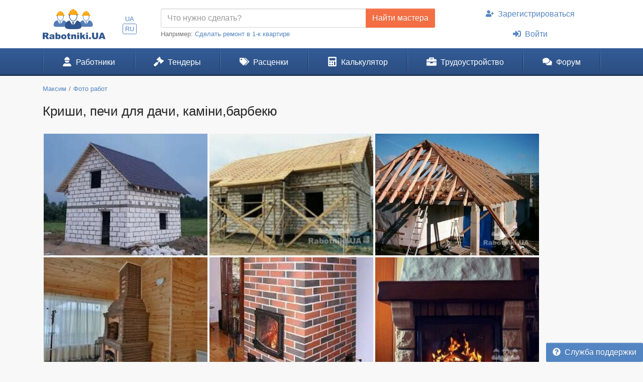

--- FILE ---
content_type: text/html; charset=UTF-8
request_url: https://www.rabotniki.ua/album/37691
body_size: 8139
content:
<!DOCTYPE html>
<html lang="ru">
<head>
<meta charset="UTF-8">
<meta http-equiv="X-UA-Compatible" content="IE=edge">
<meta name="viewport" content="width=device-width, initial-scale=1">
<title>Криши, печи для дачи, каміни,барбекю</title>
<meta property="og:title" content="Криши, печи для дачи, каміни,барбекю">
<meta property="og:description" content="Мастера и строители для качественного и недорого ремонта квартиры под ключ. Выбирайте лучших в нашем каталоге мастеров.">
<meta property="og:image" content="https://www.rabotniki.ua/img/og-image.jpg">
<meta property="og:image:width" content="188">
<meta property="og:image:height" content="90">
<meta property="og:url" content="https://www.rabotniki.ua/album/37691">
<meta property="og:type" content="website">
<meta property="og:site_name" content="Rabotniki.UA">
<meta name="theme-color" content="#ffffff">

<link href="https://www.rabotniki.ua/album/37691" rel="canonical">
<link href="https://www.rabotniki.ua/album/37691" rel="alternate" hreflang="ru">
<link href="https://www.rabotniki.ua/uk/album/37691" rel="alternate" hreflang="uk">
<link href="https://www.rabotniki.ua/img/icons/192.png" rel="apple-touch-icon">
<link href="/rabotniki.webmanifest" rel="manifest">
<link href="/assets/9ac531a2/photoswipe.css?v=1546958633" rel="stylesheet">
<link href="/assets/9ac531a2/default-skin/default-skin.css?v=1546958633" rel="stylesheet">
<link href="/css/site.css?v=1632314227" rel="stylesheet">
<script>if ('serviceWorker' in navigator) {
    navigator.serviceWorker.register('/service-worker.js').then(function(r){ r.update(); });
}
window.addEventListener('beforeinstallprompt', function(e) {
    e.preventDefault();
    return false;
});</script></head>
<body id="body" class="bg-ultra-light">
<div id="load" class="lds-ring d-lg-none"><div></div><div></div><div></div><div></div></div>
<header class="bg-white">
    <div class="container">
                <div class="row align-items-center d-none d-lg-flex">
            <div class="col-auto py-3 pr-0">
                <a href="/"><img src="/img/rabotniki.png" width="125" height="60" alt="Rabotniki.UA"></a>            </div>
            <div class="col-1 text-center p-0">
                <ul class="nav-lang nav-pills my-2 nav" style="display: inline-block;"><li class="nav-item"><a class="px-1 py-0  nav-link" href="/uk/album/37691" rel="nofollow" hreflang="uk">UA</a></li>
<li class="nav-item"><a class="px-1 py-0 active nav-link" href="/album/37691" rel="nofollow" hreflang="ru">RU</a></li></ul>            </div>
                        <div class="col">
                <form action="/tender/create#tender" method="post">                <div class="input-group">
                    <input id="need" name="need" type="text" class="form-control" placeholder="Что нужно сделать?">
                    <div class="input-group-append">
                        <button class="btn btn-secondary" type="submit" onclick="gtag('event', 'Найти мастера в шапке', {'event_category':'Клик на кнопку'})">Найти мастера</button>
                    </div>
                </div>
                </form>                <small class="text-muted">
                    Например: <a href="#" onclick="$('#need').val($(this).text()).focus(); return false;">Сделать ремонт в 1-к квартире</a>
                </small>
            </div>
            <div class="col-auto">
                                    <ul class="my-2 flex-column nav" style="width: 280px; margin-left: 1.2rem;"><li class="nav-item text-center"><a class="nav-link" href="/signup"><svg class="mr-2 i is-user-plus"><use xlink:href="#s-user-plus" /></use></svg>Зарегистрироваться</a></li>
<li class="nav-item text-center"><a class="nav-link" href="/login"><svg class="mr-2 i is-sign-in-alt"><use xlink:href="#s-sign-in-alt" /></use></svg>Войти</a></li></ul>                            </div>
                    </div>
    </div>
</header><nav id="menu" class="navbar-main navbar-expand-lg  navbar">
<div class="container">
<a class="navbar-brand" href="/">Rabotniki.UA</a>
<button type="button" class="navbar-toggler" data-toggle="offcanvas" aria-label="Toggle navigation"><svg class="i ir-bars"><use xlink:href="#r-bars" /></use></svg><small class="new-message badge badge-danger badge-pill position-absolute ml-n1 mt-n2 hidden" style="font-size: 60%;">0</small></button><div class="navbar-content"><a class="btn btn-lg text-white" name="Войти" href="/login" rel="nofollow"><svg class="i is-sign-in-alt"><use xlink:href="#s-sign-in-alt" /></use></svg></a></div>
<div id="menu-collapse" class="offcanvas-collapse  navbar-collapse">
<div class="d-lg-none"><div class="header-menu px-3 pt-3 pb-2 mb-2"><div class="mt-1 mb-2"><a class="h3 font-weight-bold" href="/">Rabotniki.UA</a></div><a href="/signup">Регистрация</a> | <a href="/login">Войти</a></div><ul class="nav"><li class="nav-item"><a class="text-secondary nav-link" href="/tender/create"><svg class="mr-3 mr-lg-2 i il-plus"><use xlink:href="#l-plus" /></use></svg>Создать тендер</a></li></ul></div><ul class="nav"><li class="nav-item"><a class="nav-link" href="/catalog"><svg class="mr-3 mr-lg-2 i is-user-hard-hat"><use xlink:href="#s-user-hard-hat" /></use></svg>Работники</a></li>
<li class="nav-item"><a class="nav-link" href="/tenders"><svg class="mr-3 mr-lg-2 i is-gavel"><use xlink:href="#s-gavel" /></use></svg>Тендеры</a></li>
<li class="nav-item"><a class="nav-link" href="/price"><svg class="mr-3 mr-lg-2 i is-tags"><use xlink:href="#s-tags" /></use></svg>Расценки</a></li>
<li class="nav-item"><a class="nav-link" href="/calculator"><svg class="mr-3 mr-lg-2 i is-calculator"><use xlink:href="#s-calculator" /></use></svg>Калькулятор</a></li>
<li class="dropdown nav-item"><a class="nav-link dropdown-toggle" href="/rabota" data-toggle="dropdown"><svg class="mr-3 mr-lg-2 i is-briefcase"><use xlink:href="#s-briefcase" /></use></svg>Трудоустройство</a><div class="dropdown-menu"><a class="dropdown-item" href="/rabota"><svg class="mr-3 mr-lg-2 i is-briefcase"><use xlink:href="#s-briefcase" /></use></svg>Вакансии</a>
<div class="dropdown-divider"></div>
<a class="dropdown-item" href="/resume"><svg class="mr-3 mr-lg-2 i is-user"><use xlink:href="#s-user" /></use></svg>Резюме</a></div></li>
<li class="nav-item"><a class="nav-link" href="https://www.rabotniki.ua/forum/"><svg class="mr-3 mr-lg-2 i is-comments"><use xlink:href="#s-comments" /></use></svg>Форум</a></li></ul><hr class="my-2"><div class="d-lg-none middle"><ul class="nav"><li class="nav-item"><a class="nav-link py-2" href="https://www.materialy.com.ua/" rel="noopener" target="_blank"><svg class="mr-2 i is-external-link"><use xlink:href="#s-external-link" /></use></svg>Тендеры на материалы</a></li>
<li class="nav-item"><a class="nav-link py-2" href="https://www.materialy.com.ua/sale" rel="noopener" target="_blank"><svg class="mr-2 i is-external-link"><use xlink:href="#s-external-link" /></use></svg>Остатки после ремонта</a></li></ul></div><hr class="my-2"><div class="d-lg-none middle"><ul class="nav"><li class="nav-item"><a class="nav-link py-1 text-muted" href="/faq">Служба поддержки</a></li></ul></div><hr class="my-2"><div class="d-lg-none text-center pt-3 pb-4"><a href="/"><img src="/img/rabotniki.png" alt="" style="width: 104px; height: 50px;"></a></div><ul class="nav-lang d-block d-lg-none text-center nav"><li class="d-inline-block"><a class="d-inline-block  nav-link" href="/uk/album/37691" rel="nofollow" hreflang="uk">UA</a></li>
<li class="d-inline-block"><a class="d-inline-block active nav-link" href="/album/37691" rel="nofollow" hreflang="ru">RU</a></li></ul></div>
</div>
</nav><div class="container pt-3 mb-5">
    <ol class="mb-3 breadcrumb" itemscope itemtype="http://schema.org/BreadcrumbList"><li class="breadcrumb-item" itemprop="itemListElement" itemscope itemtype="http://schema.org/ListItem"><a href="/153263" itemprop="item"><span itemprop="name">Максим</span></a><meta itemprop="position" content="2"></li><li class="breadcrumb-item" itemprop="itemListElement" itemscope itemtype="http://schema.org/ListItem"><a href="/153263#photos" itemprop="item"><span itemprop="name">Фото работ</span></a><meta itemprop="position" content="3"></li></ol>    <h1 class="mb-4">Криши, печи для дачи, каміни,барбекю</h1>

<div class="photoswipe-gallery"><a href="/image/album/153263/krishi-pechi-dlya-dachi-kamini-barbekyu-824406.jpg" data-photoswipe-gallery data-width="195" data-height="146" data-gid="37691" data-pid="0"><img src="/image/album/153263/krishi-pechi-dlya-dachi-kamini-barbekyu-824406-small.jpg" width="330" height="246" alt="" style="padding: .1rem;"></a><a href="/image/album/153263/krishi-pechi-dlya-dachi-kamini-barbekyu-824407.jpg" data-photoswipe-gallery data-width="300" data-height="168" data-gid="37691" data-pid="1"><img src="/image/album/153263/krishi-pechi-dlya-dachi-kamini-barbekyu-824407-small.jpg" width="330" height="246" alt="" style="padding: .1rem;"></a><a href="/image/album/153263/krishi-pechi-dlya-dachi-kamini-barbekyu-824408.jpg" data-photoswipe-gallery data-width="337" data-height="253" data-gid="37691" data-pid="2"><img src="/image/album/153263/krishi-pechi-dlya-dachi-kamini-barbekyu-824408-small.jpg" width="330" height="246" alt="" style="padding: .1rem;"></a><a href="/image/album/153263/krishi-pechi-dlya-dachi-kamini-barbekyu-824409.jpg" data-photoswipe-gallery data-width="195" data-height="146" data-gid="37691" data-pid="3"><img src="/image/album/153263/krishi-pechi-dlya-dachi-kamini-barbekyu-824409-small.jpg" width="330" height="246" alt="" style="padding: .1rem;"></a><a href="/image/album/153263/krishi-pechi-dlya-dachi-kamini-barbekyu-824410.jpg" data-photoswipe-gallery data-width="156" data-height="136" data-gid="37691" data-pid="4"><img src="/image/album/153263/krishi-pechi-dlya-dachi-kamini-barbekyu-824410-small.jpg" width="330" height="246" alt="" style="padding: .1rem;"></a><a href="/image/album/153263/krishi-pechi-dlya-dachi-kamini-barbekyu-824411.jpg" data-photoswipe-gallery data-width="469" data-height="720" data-gid="37691" data-pid="5"><img src="/image/album/153263/krishi-pechi-dlya-dachi-kamini-barbekyu-824411-small.jpg" width="330" height="246" alt="" style="padding: .1rem;"></a><a href="/image/album/153263/krishi-pechi-dlya-dachi-kamini-barbekyu-824412.jpg" data-photoswipe-gallery data-width="219" data-height="152" data-gid="37691" data-pid="6"><img src="/image/album/153263/krishi-pechi-dlya-dachi-kamini-barbekyu-824412-small.jpg" width="330" height="246" alt="" style="padding: .1rem;"></a></div>
<div class="pswp" tabindex="-1" role="dialog" aria-hidden="true">
    <div class="pswp__bg"></div>
    <div class="pswp__scroll-wrap">
        <div class="pswp__container">
            <div class="pswp__item"></div>
            <div class="pswp__item"></div>
            <div class="pswp__item"></div>
        </div>
        <div class="pswp__ui pswp__ui--hidden">
            <div class="pswp__top-bar">
                <div class="pswp__counter h5 py-2"></div>
                <button class="pswp__button pswp__button--close" title="Закрыть (Esc)"></button>
                <button class="pswp__button pswp__button--share" title="Скачать фото"></button>
                <button class="pswp__button pswp__button--fs" title="Развернуть во весь экран"></button>
                <button class="pswp__button pswp__button--zoom" title="Увеличить"></button>
                <div class="pswp__preloader">
                    <div class="pswp__preloader__icn">
                        <div class="pswp__preloader__cut">
                            <div class="pswp__preloader__donut"></div>
                        </div>
                    </div>
                </div>
            </div>
            <div class="pswp__share-modal pswp__share-modal--hidden pswp__single-tap">
                <div class="pswp__share-tooltip"></div>
            </div>
            <button class="pswp__button pswp__button--arrow--left" title="Предыдущие фото">
            </button>
            <button class="pswp__button pswp__button--arrow--right" title="Следующее фото">
            </button>
            <div class="pswp__caption">
                <div class="pswp__caption__center h5 text-center py-3"></div>
            </div>
        </div>
    </div>
</div></div>

<a id="help" class="btn btn-primary position-fixed d-none d-lg-inline-block" href="/faq" style="bottom: 0; right: 0; z-index: 1040;"><svg class="mr-2 i is-question-circle"><use xlink:href="#s-question-circle" /></use></svg>Служба поддержки</a>
<footer class="bg-black">
    <div class="container text-white-50 py-4">
        <div class="row">
            <div class="mb-lg-3 text-center text-lg-left col-sm-12 col-lg-4 col-xl-3">
                <ul class="d-none d-lg-block flex-column nav"><li class="nav-item"><a class="text-white" href="/tenders">Строительные тендеры</a></li>
<li class="nav-item"><a class="text-white" href="/price">Стоимость работ</a></li>
<li class="nav-item"><a class="text-white" href="/calculator">Калькулятор ремонта</a></li></ul>                <ul class="flex-column nav"><li class="nav-item"><a class="text-white" href="/reklama" rel="nofollow">Реклама</a></li>
<li class="nav-item"><a class="text-white" href="/rules" rel="nofollow">Правила</a></li>
<li class="nav-item"><a class="text-white" href="/agreement" rel="nofollow">Пользовательское соглашение</a></li></ul>            </div>
            <div class="d-none d-lg-block col-lg-8 col-xl-6">
                <div class="row">
                                                                        <div class="col-lg-6">
                                <a class="text-white-50" href="/remont-kvartiry-ili-komnaty/krivoy-rog">Ремонт квартиры или комнаты</a>                            </div>
                                                    <div class="col-lg-6">
                                <a class="text-white-50" href="/stroitelstvo-doma/krivoy-rog">Строительство дома</a>                            </div>
                                                    <div class="col-lg-6">
                                <a class="text-white-50" href="/plitochnye-raboty/krivoy-rog">Плиточные работы</a>                            </div>
                                                    <div class="col-lg-6">
                                <a class="text-white-50" href="/malyarnye-raboty/krivoy-rog">Малярные работы</a>                            </div>
                                                    <div class="col-lg-6">
                                <a class="text-white-50" href="/shtukaturnye-raboty/krivoy-rog">Штукатурные работы</a>                            </div>
                                                    <div class="col-lg-6">
                                <a class="text-white-50" href="/montazh-gipsokartona/krivoy-rog">Монтаж гипсокартона</a>                            </div>
                                                    <div class="col-lg-6">
                                <a class="text-white-50" href="/pokleyka-oboev/krivoy-rog">Поклейка обоев</a>                            </div>
                                                    <div class="col-lg-6">
                                <a class="text-white-50" href="/napolnye-pokrytiya/krivoy-rog">Напольные покрытия</a>                            </div>
                                                    <div class="col-lg-6">
                                <a class="text-white-50" href="/potolki/krivoy-rog">Потолки</a>                            </div>
                                                    <div class="col-lg-6">
                                <a class="text-white-50" href="/krovelnye-raboty/krivoy-rog">Кровельные работы</a>                            </div>
                                                    <div class="col-lg-6">
                                <a class="text-white-50" href="/elektromontazhnye-raboty/krivoy-rog">Электромонтажные работы</a>                            </div>
                                                    <div class="col-lg-6">
                                <a class="text-white-50" href="/santehnicheskie-raboty/krivoy-rog">Сантехнические работы</a>                            </div>
                                                                </div>
            </div>
            <div class="col-xl-3 text-center mt-0 mt-lg-4 mt-xl-0">
                <div class="mb-lg-2">
                    <a class="text-white" href="/faq" rel="nofollow">Служба поддержки</a> |
                    <a class="text-white" href="/about">О проекте</a>                </div>
                <div class="mb-lg-2">
                    <a href="/agreement"><img src="/img/cards.png" alt="Visa &amp;amp; MasterCard" style="height: 45px;"></a>                </div>
                © 2013 - 2026 <a class="text-white" href="/">Rabotniki.UA</a>                                    <div class="mt-3 text-nowrap">
                        <a href="https://play.google.com/store/apps/details?id=ua.rabotniki.www.twa" target="_blank" rel="noopener" onclick="gtag('event', 'Скачать приложение Android', {'event_category':'Скачать приложение'})"><img src="/img/google-play.png" style="width: 128px; height: 38px;" alt="Доступно в Google Play"></a>
                        <a href="https://apps.apple.com/us/app/rabotniki-ua/id1535006840" target="_blank" rel="noopener" onclick="gtag('event', 'Скачать приложение iOS', {'event_category':'Скачать приложение'})"><img src="/img/app-store.png" style="width: 114px; height: 38px;" alt="Загрузите в App Store"></a>
                    </div>
                            </div>
        </div>
    </div>
</footer>
<div id="toast"></div><div class="modal modal-load fade" tabindex="-1" role="dialog" aria-hidden="true">
    <div class="modal-dialog" role="document">
        <div class="modal-content">
            <div class="modal-header">
                <h5 class="modal-title"></h5>                                <button type="button" class="close" data-dismiss="modal">
                    <span aria-hidden="true">&times;</span>
                </button>
                            </div>
            <div class="modal-body"></div>
            <div class="modal-footer"></div>
        </div>
    </div>
</div>
<svg xmlns="http://www.w3.org/2000/svg" style="display: none"><symbol id="s-user-plus" xmlns="http://www.w3.org/2000/svg" viewBox="0 0 640 512"><path fill="currentColor" d="M624 208h-64v-64c0-8.8-7.2-16-16-16h-32c-8.8 0-16 7.2-16 16v64h-64c-8.8 0-16 7.2-16 16v32c0 8.8 7.2 16 16 16h64v64c0 8.8 7.2 16 16 16h32c8.8 0 16-7.2 16-16v-64h64c8.8 0 16-7.2 16-16v-32c0-8.8-7.2-16-16-16zm-400 48c70.7 0 128-57.3 128-128S294.7 0 224 0 96 57.3 96 128s57.3 128 128 128zm89.6 32h-16.7c-22.2 10.2-46.9 16-72.9 16s-50.6-5.8-72.9-16h-16.7C60.2 288 0 348.2 0 422.4V464c0 26.5 21.5 48 48 48h352c26.5 0 48-21.5 48-48v-41.6c0-74.2-60.2-134.4-134.4-134.4z"/></symbol><symbol id="s-sign-in-alt" xmlns="http://www.w3.org/2000/svg" viewBox="0 0 512 512"><path fill="currentColor" d="M416 448h-84c-6.6 0-12-5.4-12-12v-40c0-6.6 5.4-12 12-12h84c17.7 0 32-14.3 32-32V160c0-17.7-14.3-32-32-32h-84c-6.6 0-12-5.4-12-12V76c0-6.6 5.4-12 12-12h84c53 0 96 43 96 96v192c0 53-43 96-96 96zm-47-201L201 79c-15-15-41-4.5-41 17v96H24c-13.3 0-24 10.7-24 24v96c0 13.3 10.7 24 24 24h136v96c0 21.5 26 32 41 17l168-168c9.3-9.4 9.3-24.6 0-34z"/></symbol><symbol id="r-bars" xmlns="http://www.w3.org/2000/svg" viewBox="0 0 448 512"><path fill="currentColor" d="M436 124H12c-6.627 0-12-5.373-12-12V80c0-6.627 5.373-12 12-12h424c6.627 0 12 5.373 12 12v32c0 6.627-5.373 12-12 12zm0 160H12c-6.627 0-12-5.373-12-12v-32c0-6.627 5.373-12 12-12h424c6.627 0 12 5.373 12 12v32c0 6.627-5.373 12-12 12zm0 160H12c-6.627 0-12-5.373-12-12v-32c0-6.627 5.373-12 12-12h424c6.627 0 12 5.373 12 12v32c0 6.627-5.373 12-12 12z"/></symbol><symbol id="s-external-link" xmlns="http://www.w3.org/2000/svg" viewBox="0 0 512 512"><path fill="currentColor" d="M432,320H400a16,16,0,0,0-16,16V448H64V128H208a16,16,0,0,0,16-16V80a16,16,0,0,0-16-16H48A48,48,0,0,0,0,112V464a48,48,0,0,0,48,48H400a48,48,0,0,0,48-48V336A16,16,0,0,0,432,320ZM474.67,0H316a28,28,0,0,0-28,28V46.71A28,28,0,0,0,316.79,73.9L384,72,135.06,319.09l-.06.06a24,24,0,0,0,0,33.94l23.94,23.85.06.06a24,24,0,0,0,33.91-.09L440,128l-1.88,67.22V196a28,28,0,0,0,28,28H484a28,28,0,0,0,28-28V37.33h0A37.33,37.33,0,0,0,474.67,0Z"/></symbol><symbol id="l-plus" xmlns="http://www.w3.org/2000/svg" viewBox="0 0 384 512"><path fill="currentColor" d="M376 232H216V72c0-4.42-3.58-8-8-8h-32c-4.42 0-8 3.58-8 8v160H8c-4.42 0-8 3.58-8 8v32c0 4.42 3.58 8 8 8h160v160c0 4.42 3.58 8 8 8h32c4.42 0 8-3.58 8-8V280h160c4.42 0 8-3.58 8-8v-32c0-4.42-3.58-8-8-8z"/></symbol><symbol id="s-user-hard-hat" xmlns="http://www.w3.org/2000/svg" viewBox="0 0 448 512"><path fill="currentColor" d="M88 176h272a8 8 0 0 0 8-8v-32a8 8 0 0 0-8-8h-8a112 112 0 0 0-68.4-103.2L256 80V16a16 16 0 0 0-16-16h-32a16 16 0 0 0-16 16v64l-27.6-55.2A112 112 0 0 0 96 128h-8a8 8 0 0 0-8 8v32a8 8 0 0 0 8 8zm225.6 176h-16.7a174.08 174.08 0 0 1-145.8 0h-16.7A134.4 134.4 0 0 0 0 486.4 25.6 25.6 0 0 0 25.6 512h396.8a25.6 25.6 0 0 0 25.6-25.6A134.4 134.4 0 0 0 313.6 352zM224 320c65.22 0 118.44-48.94 126.39-112H97.61c7.95 63.06 61.17 112 126.39 112z"/></symbol><symbol id="s-gavel" xmlns="http://www.w3.org/2000/svg" viewBox="0 0 512 512"><path fill="currentColor" d="M504.971 199.362l-22.627-22.627c-9.373-9.373-24.569-9.373-33.941 0l-5.657 5.657L329.608 69.255l5.657-5.657c9.373-9.373 9.373-24.569 0-33.941L312.638 7.029c-9.373-9.373-24.569-9.373-33.941 0L154.246 131.48c-9.373 9.373-9.373 24.569 0 33.941l22.627 22.627c9.373 9.373 24.569 9.373 33.941 0l5.657-5.657 39.598 39.598-81.04 81.04-5.657-5.657c-12.497-12.497-32.758-12.497-45.255 0L9.373 412.118c-12.497 12.497-12.497 32.758 0 45.255l45.255 45.255c12.497 12.497 32.758 12.497 45.255 0l114.745-114.745c12.497-12.497 12.497-32.758 0-45.255l-5.657-5.657 81.04-81.04 39.598 39.598-5.657 5.657c-9.373 9.373-9.373 24.569 0 33.941l22.627 22.627c9.373 9.373 24.569 9.373 33.941 0l124.451-124.451c9.372-9.372 9.372-24.568 0-33.941z"/></symbol><symbol id="s-tags" xmlns="http://www.w3.org/2000/svg" viewBox="0 0 640 512"><path fill="currentColor" d="M497.941 225.941L286.059 14.059A48 48 0 0 0 252.118 0H48C21.49 0 0 21.49 0 48v204.118a48 48 0 0 0 14.059 33.941l211.882 211.882c18.744 18.745 49.136 18.746 67.882 0l204.118-204.118c18.745-18.745 18.745-49.137 0-67.882zM112 160c-26.51 0-48-21.49-48-48s21.49-48 48-48 48 21.49 48 48-21.49 48-48 48zm513.941 133.823L421.823 497.941c-18.745 18.745-49.137 18.745-67.882 0l-.36-.36L527.64 323.522c16.999-16.999 26.36-39.6 26.36-63.64s-9.362-46.641-26.36-63.64L331.397 0h48.721a48 48 0 0 1 33.941 14.059l211.882 211.882c18.745 18.745 18.745 49.137 0 67.882z"/></symbol><symbol id="s-calculator" xmlns="http://www.w3.org/2000/svg" viewBox="0 0 448 512"><path fill="currentColor" d="M400 0H48C22.4 0 0 22.4 0 48v416c0 25.6 22.4 48 48 48h352c25.6 0 48-22.4 48-48V48c0-25.6-22.4-48-48-48zM128 435.2c0 6.4-6.4 12.8-12.8 12.8H76.8c-6.4 0-12.8-6.4-12.8-12.8v-38.4c0-6.4 6.4-12.8 12.8-12.8h38.4c6.4 0 12.8 6.4 12.8 12.8v38.4zm0-128c0 6.4-6.4 12.8-12.8 12.8H76.8c-6.4 0-12.8-6.4-12.8-12.8v-38.4c0-6.4 6.4-12.8 12.8-12.8h38.4c6.4 0 12.8 6.4 12.8 12.8v38.4zm128 128c0 6.4-6.4 12.8-12.8 12.8h-38.4c-6.4 0-12.8-6.4-12.8-12.8v-38.4c0-6.4 6.4-12.8 12.8-12.8h38.4c6.4 0 12.8 6.4 12.8 12.8v38.4zm0-128c0 6.4-6.4 12.8-12.8 12.8h-38.4c-6.4 0-12.8-6.4-12.8-12.8v-38.4c0-6.4 6.4-12.8 12.8-12.8h38.4c6.4 0 12.8 6.4 12.8 12.8v38.4zm128 128c0 6.4-6.4 12.8-12.8 12.8h-38.4c-6.4 0-12.8-6.4-12.8-12.8V268.8c0-6.4 6.4-12.8 12.8-12.8h38.4c6.4 0 12.8 6.4 12.8 12.8v166.4zm0-256c0 6.4-6.4 12.8-12.8 12.8H76.8c-6.4 0-12.8-6.4-12.8-12.8V76.8C64 70.4 70.4 64 76.8 64h294.4c6.4 0 12.8 6.4 12.8 12.8v102.4z"/></symbol><symbol id="s-briefcase" xmlns="http://www.w3.org/2000/svg" viewBox="0 0 512 512"><path fill="currentColor" d="M320 336c0 8.84-7.16 16-16 16h-96c-8.84 0-16-7.16-16-16v-48H0v144c0 25.6 22.4 48 48 48h416c25.6 0 48-22.4 48-48V288H320v48zm144-208h-80V80c0-25.6-22.4-48-48-48H176c-25.6 0-48 22.4-48 48v48H48c-25.6 0-48 22.4-48 48v80h512v-80c0-25.6-22.4-48-48-48zm-144 0H192V96h128v32z"/></symbol><symbol id="s-user" xmlns="http://www.w3.org/2000/svg" viewBox="0 0 448 512"><path fill="currentColor" d="M224 256c70.7 0 128-57.3 128-128S294.7 0 224 0 96 57.3 96 128s57.3 128 128 128zm89.6 32h-16.7c-22.2 10.2-46.9 16-72.9 16s-50.6-5.8-72.9-16h-16.7C60.2 288 0 348.2 0 422.4V464c0 26.5 21.5 48 48 48h352c26.5 0 48-21.5 48-48v-41.6c0-74.2-60.2-134.4-134.4-134.4z"/></symbol><symbol id="s-comments" xmlns="http://www.w3.org/2000/svg" viewBox="0 0 576 512"><path fill="currentColor" d="M416 192c0-88.4-93.1-160-208-160S0 103.6 0 192c0 34.3 14.1 65.9 38 92-13.4 30.2-35.5 54.2-35.8 54.5-2.2 2.3-2.8 5.7-1.5 8.7S4.8 352 8 352c36.6 0 66.9-12.3 88.7-25 32.2 15.7 70.3 25 111.3 25 114.9 0 208-71.6 208-160zm122 220c23.9-26 38-57.7 38-92 0-66.9-53.5-124.2-129.3-148.1.9 6.6 1.3 13.3 1.3 20.1 0 105.9-107.7 192-240 192-10.8 0-21.3-.8-31.7-1.9C207.8 439.6 281.8 480 368 480c41 0 79.1-9.2 111.3-25 21.8 12.7 52.1 25 88.7 25 3.2 0 6.1-1.9 7.3-4.8 1.3-2.9.7-6.3-1.5-8.7-.3-.3-22.4-24.2-35.8-54.5z"/></symbol><symbol id="s-question-circle" xmlns="http://www.w3.org/2000/svg" viewBox="0 0 512 512"><path fill="currentColor" d="M504 256c0 136.997-111.043 248-248 248S8 392.997 8 256C8 119.083 119.043 8 256 8s248 111.083 248 248zM262.655 90c-54.497 0-89.255 22.957-116.549 63.758-3.536 5.286-2.353 12.415 2.715 16.258l34.699 26.31c5.205 3.947 12.621 3.008 16.665-2.122 17.864-22.658 30.113-35.797 57.303-35.797 20.429 0 45.698 13.148 45.698 32.958 0 14.976-12.363 22.667-32.534 33.976C247.128 238.528 216 254.941 216 296v4c0 6.627 5.373 12 12 12h56c6.627 0 12-5.373 12-12v-1.333c0-28.462 83.186-29.647 83.186-106.667 0-58.002-60.165-102-116.531-102zM256 338c-25.365 0-46 20.635-46 46 0 25.364 20.635 46 46 46s46-20.636 46-46c0-25.365-20.635-46-46-46z"/></symbol></svg><script async src="https://www.googletagmanager.com/gtag/js?id=UA-44582743-1"></script>
<script>
  window.dataLayer = window.dataLayer || [];
  function gtag(){dataLayer.push(arguments);}
  gtag('js', new Date());
  gtag('config', 'UA-44582743-1');
  gtag('config', 'AW-16549257759');
  </script>
<script src="/assets/9ac531a2/photoswipe.min.js?v=1546958633"></script>
<script src="/assets/9ac531a2/photoswipe-ui-default.min.js?v=1546958633"></script>
<script src="/assets/5658389f/jquery.min.js?v=1588632646"></script>
<script src="/assets/8dd295d7/yii.js?v=1614872704"></script>
<script src="/assets/86a93670/js/bootstrap.bundle.min.js?v=1617284697"></script>
<script src="/js/script.js?v=1617626577"></script>
<script>jQuery(function ($) {
function photoswipeParseHash() {
    var hash = window.location.hash.substring(1), params = {};
    if (hash.length < 5) {
        return params;
    }
    var vars = hash.split('&');
    for (var i = 0; i < vars.length; i++) {
        if (!vars[i]) {
            continue;
        }
        var pair = vars[i].split('=');
        if (pair.length < 2) {
            continue;
        }
        params[pair[0]] = pair[1];
    }
    if (params.gid) {
        params.gid = parseInt(params.gid, 10);
    }
    return params;
}
function loadPhotoSwipe(url, gid, pid) {
    $.post(url, {id: gid}, function(items){
        openPhotoSwipe(items, gid, pid);
    }, 'json');
}
function openPhotoSwipe(items, gid, pid) {
    var pswpElement = document.querySelectorAll('.pswp')[0];
    var options = {
        galleryUID: gid,
        index: pid,
        barsSize: {top: 44, bottom: 59},
        shareButtons: [
            {id: 'download', label: 'Скачать фото', url: '{{raw_image_url}}', download: true}
        ]
    };
    var gallery = new PhotoSwipe(pswpElement, PhotoSwipeUI_Default, items, options);
    gallery.init();
}
var hashData = photoswipeParseHash();
if (hashData.gid && hashData.pid) {
    var t = 1;
    var modal = $('a[data-modal="/profile/album?id=' + hashData.gid + '"]');
    if (modal.length) { modal.click(); t = 500; }
    setTimeout(function(){
        var obj = $('[data-gid="' + hashData.gid + '"]');
        var items = [];
        obj.closest('.photoswipe-gallery').find('[data-photoswipe-gallery]').each(function(){
            if ($(this).attr('data-html')) {
                items.push({html: $(this).attr('data-html')});
            } else {
            items.push({src: $(this).attr('href'), w: parseInt($(this).attr('data-width')), h: parseInt($(this).attr('data-height'))});
            }
        });
        openPhotoSwipe(items, hashData.gid, hashData.pid);
    }, t);
}
$(document).on('click', '[data-photoswipe-action]', function(e){
    e.preventDefault();
    var action = $(this).attr('data-photoswipe-action');
    var gid = parseInt($(this).attr('data-gid'));
    var pid = parseInt($(this).attr('data-pid'));
    loadPhotoSwipe(action, gid, pid);
});
$(document).on('click', '[data-photoswipe-gallery]', function(e){
    e.preventDefault();
    var gid = parseInt($(this).attr('data-gid'));
    var pid = parseInt($(this).attr('data-pid'));
    var items = [];
    $(this).closest('.photoswipe-gallery').find('[data-photoswipe-gallery]').each(function(){
        if ($(this).attr('data-html')) {
            items.push({html: $(this).attr('data-html')});
        } else {
            items.push({src: $(this).attr('href'), w: parseInt($(this).attr('data-width')), h: parseInt($(this).attr('data-height')), title: $(this).attr('title')});
        }
    });
    openPhotoSwipe(items, gid, pid);
});
$(document).on('click', '[data-photoswipe]', function(e){
    e.preventDefault();
    var gid = parseInt($(this).attr('data-gid'));
    var pid = parseInt($(this).attr('data-pid'));
    var items = [{src: $(this).attr('href'), w: parseInt($(this).attr('data-width')), h: parseInt($(this).attr('data-height')), title: $(this).attr('title')}];
    openPhotoSwipe(items, gid, pid);
});
$('#load').hide();
$.toast = function(p){
    var o = $('<div/>')
    .addClass('alert')
    .addClass('alert-' + p.type)
    .html(p.body);
    $('#toast').prepend(o);
    o.css({opacity: 0, marginTop: -o.outerHeight(true)})
    .animate({opacity: 1, marginTop: 0}, 400).delay(800)
    .animate({opacity: 0}, 400, function(){ $(this).remove(); });
};
});</script></body>
</html>
